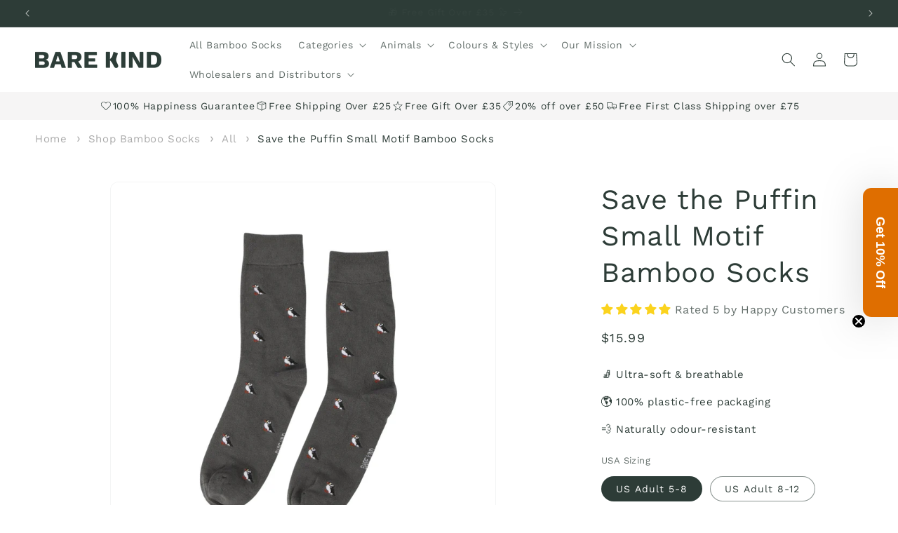

--- FILE ---
content_type: text/html; charset=UTF-8
request_url: https://zooomyapps.com/backinstock/ZooomyBackinStockjson.php?jsonCode=jQuery36109075128646581687_1768797943336&shop=bare-kind.myshopify.com&product_id=7367678558269&_=1768797943337
body_size: 488
content:
jQuery36109075128646581687_1768797943336({"shop":"bare-kind.myshopify.com","back_in_stock_text":"Notify Me","add_font_size":"16px","add_border_radius":"0px","add_border_width":"0px","add_border_color":"#2D3C37","add_background_color":"#AECE9F","add_font_color":"#2D3C37","back_in_stock_width":"","main_heading":"Out of stock","sub_heading":"We will notify you when this product becomes available.","main_heading_color":"#F6F5F4","main_heading_size":"16px","sub_heading_color":"#F6F5F4","sub_heading_size":"14px","admin_email":"","quantity":"50","notify_msg":"Thank you! We will notify you when the item will be back in stock.","notify_emsg":"Enter a valid email address.","user_added_css":"","ccss":"div#zooomybackinstock { background: #2f4f3a; }input#zooomyalertemail { background: #fff; border: none; border-radius: 10px; }a#zooomyalertbtn { border-radius: 10px; }.ZbisNewsSign { color: #fff; }","email_placeholder":"Enter email...","autoemail":"yes","checkdata":0,"shop_token":"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","branding":"","tc_txt":"","znltxt":"Sign me up to hear more about the animals, socks and charities!","znlsignup":"yes","lay":"lay_1","collectionpage":"no","double_opt_enable":"no","double_opt_txt":"I consent to my email being used to notify me.","maillist":"no","fae":"yes","coll_btn_text":"","coll_btn_font_size":"10px","coll_btn_border_width":"0px","coll_btn_border_radius":"0px","coll_btn_width":"","coll_btn_border_color":"#000000","coll_btn_bg_color":"#000000","coll_btn_font_color":"#FFFFFF"})


--- FILE ---
content_type: text/html; charset=UTF-8
request_url: https://zooomyapps.com/backinstock/ZooomyBackinStockjson.php?jsonCode=jQuery3610023285402784074538_1768797943375&shop=bare-kind.myshopify.com&product_id=7367678558269&_=1768797943376
body_size: 441
content:
jQuery3610023285402784074538_1768797943375({"shop":"bare-kind.myshopify.com","back_in_stock_text":"Notify Me","add_font_size":"16px","add_border_radius":"0px","add_border_width":"0px","add_border_color":"#2D3C37","add_background_color":"#AECE9F","add_font_color":"#2D3C37","back_in_stock_width":"","main_heading":"Out of stock","sub_heading":"We will notify you when this product becomes available.","main_heading_color":"#F6F5F4","main_heading_size":"16px","sub_heading_color":"#F6F5F4","sub_heading_size":"14px","admin_email":"","quantity":"50","notify_msg":"Thank you! We will notify you when the item will be back in stock.","notify_emsg":"Enter a valid email address.","user_added_css":"","ccss":"div#zooomybackinstock { background: #2f4f3a; }input#zooomyalertemail { background: #fff; border: none; border-radius: 10px; }a#zooomyalertbtn { border-radius: 10px; }.ZbisNewsSign { color: #fff; }","email_placeholder":"Enter email...","autoemail":"yes","checkdata":0,"shop_token":"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","branding":"","tc_txt":"","znltxt":"Sign me up to hear more about the animals, socks and charities!","znlsignup":"yes","lay":"lay_1","collectionpage":"no","double_opt_enable":"no","double_opt_txt":"I consent to my email being used to notify me.","maillist":"no","fae":"yes","coll_btn_text":"","coll_btn_font_size":"10px","coll_btn_border_width":"0px","coll_btn_border_radius":"0px","coll_btn_width":"","coll_btn_border_color":"#000000","coll_btn_bg_color":"#000000","coll_btn_font_color":"#FFFFFF"})


--- FILE ---
content_type: text/javascript
request_url: https://barekind.com/cdn/shop/t/82/compiled_assets/scripts.js?22942
body_size: 132
content:
(function(){var __sections__={};(function(){for(var i=0,s=document.getElementById("sections-script").getAttribute("data-sections").split(",");i<s.length;i++)__sections__[s[i]]=!0})(),function(){if(__sections__.header)try{class StickyHeader extends HTMLElement{constructor(){super()}connectedCallback(){this.header=document.querySelector(".section-header"),this.headerIsAlwaysSticky=this.getAttribute("data-sticky-type")==="always"||this.getAttribute("data-sticky-type")==="reduce-logo-size",this.headerBounds={},this.setHeaderHeight(),window.matchMedia("(max-width: 990px)").addEventListener("change",this.setHeaderHeight.bind(this)),this.headerIsAlwaysSticky&&this.header.classList.add("shopify-section-header-sticky"),this.currentScrollTop=0,this.preventReveal=!1,this.predictiveSearch=this.querySelector("predictive-search"),this.onScrollHandler=this.onScroll.bind(this),this.hideHeaderOnScrollUp=()=>this.preventReveal=!0,this.addEventListener("preventHeaderReveal",this.hideHeaderOnScrollUp),window.addEventListener("scroll",this.onScrollHandler,!1),this.createObserver()}setHeaderHeight(){document.documentElement.style.setProperty("--header-height",`${this.header.offsetHeight}px`)}disconnectedCallback(){this.removeEventListener("preventHeaderReveal",this.hideHeaderOnScrollUp),window.removeEventListener("scroll",this.onScrollHandler)}createObserver(){new IntersectionObserver((entries,observer2)=>{this.headerBounds=entries[0].intersectionRect,observer2.disconnect()}).observe(this.header)}onScroll(){const scrollTop=window.pageYOffset||document.documentElement.scrollTop;if(!(this.predictiveSearch&&this.predictiveSearch.isOpen)){if(scrollTop>this.currentScrollTop&&scrollTop>this.headerBounds.bottom){if(this.header.classList.add("scrolled-past-header"),this.preventHide)return;requestAnimationFrame(this.hide.bind(this))}else scrollTop<this.currentScrollTop&&scrollTop>this.headerBounds.bottom?(this.header.classList.add("scrolled-past-header"),this.preventReveal?(window.clearTimeout(this.isScrolling),this.isScrolling=setTimeout(()=>{this.preventReveal=!1},66),requestAnimationFrame(this.hide.bind(this))):requestAnimationFrame(this.reveal.bind(this))):scrollTop<=this.headerBounds.top&&(this.header.classList.remove("scrolled-past-header"),requestAnimationFrame(this.reset.bind(this)));this.currentScrollTop=scrollTop}}hide(){this.headerIsAlwaysSticky||(this.header.classList.add("shopify-section-header-hidden","shopify-section-header-sticky"),this.closeMenuDisclosure(),this.closeSearchModal())}reveal(){this.headerIsAlwaysSticky||(this.header.classList.add("shopify-section-header-sticky","animate"),this.header.classList.remove("shopify-section-header-hidden"))}reset(){this.headerIsAlwaysSticky||this.header.classList.remove("shopify-section-header-hidden","shopify-section-header-sticky","animate")}closeMenuDisclosure(){this.disclosures=this.disclosures||this.header.querySelectorAll("header-menu"),this.disclosures.forEach(disclosure=>disclosure.close())}closeSearchModal(){this.searchModal=this.searchModal||this.header.querySelector("details-modal"),this.searchModal.close(!1)}}customElements.define("sticky-header",StickyHeader)}catch(e){console.error(e)}}()})();
//# sourceMappingURL=/cdn/shop/t/82/compiled_assets/scripts.js.map?22942=


--- FILE ---
content_type: application/javascript; charset=utf-8
request_url: https://config.gorgias.chat/bundle-loader/shopify/bare-kind.myshopify.com
body_size: -225
content:
console.warn("No Gorgias chat widget installed or found for this Shopify store (bare-kind).")

--- FILE ---
content_type: application/javascript
request_url: https://ecommplugins-trustboxsettings.trustpilot.com/bare-kind.myshopify.com.js?settings=1650538296737&shop=bare-kind.myshopify.com
body_size: 196
content:
const trustpilot_trustbox_settings = {"trustboxes":[],"activeTrustbox":0,"pageUrls":{"landing":"https://bare-kind.myshopify.com","category":"https://bare-kind.myshopify.com/collections/adults","product":"https://bare-kind.myshopify.com/products/bamboo-socks-full-set"}};
dispatchEvent(new CustomEvent('trustpilotTrustboxSettingsLoaded'));

--- FILE ---
content_type: text/javascript; charset=utf-8
request_url: https://barekind.com/products/save-the-puffin-small-motif-bamboo-socks.js
body_size: 1719
content:
{"id":7367678558269,"title":"Save the Puffin Small Motif Bamboo Socks","handle":"save-the-puffin-small-motif-bamboo-socks","description":"\u003cdiv class=\"OutlineElement Ltr SCXW215977014 BCX4\"\u003e\n\u003cp class=\"Paragraph SCXW215977014 BCX4\" paraid=\"1966486711\" paraeid=\"{100b521f-eb26-4e91-a476-ab2a99577fce}{181}\"\u003e\u003cspan data-contrast=\"auto\" lang=\"EN-US\" class=\"TextRun SCXW215977014 BCX4\" xml:lang=\"EN-US\"\u003e\u003cspan class=\"NormalTextRun CommentStart SCXW215977014 BCX4\"\u003eThe\u003c\/span\u003e\u003cspan class=\"NormalTextRun SCXW215977014 BCX4\"\u003ese\u003c\/span\u003e\u003cspan class=\"NormalTextRun SCXW215977014 BCX4\"\u003e \u003ca href=\"\/products\/save-the-puffins-bamboo-socks\"\u003ePuffin Socks\u003c\/a\u003e are long-lasting\u003c\/span\u003e\u003cspan class=\"NormalTextRun SCXW215977014 BCX4\"\u003e, dark grey\u003c\/span\u003e\u003cspan class=\"NormalTextRun SCXW215977014 BCX4\"\u003e socks made from breathable bamboo fibre\u003c\/span\u003e\u003cspan class=\"NormalTextRun SCXW215977014 BCX4\"\u003e and feature small puffin \u003ca href=\"\/collections\/small-motifs\"\u003emotifs\u003c\/a\u003e\u003c\/span\u003e\u003cspan class=\"NormalTextRun SCXW215977014 BCX4\"\u003e. \u003c\/span\u003e\u003cspan class=\"NormalTextRun SCXW215977014 BCX4\"\u003ePuffins are adorable animals that pick a so\u003c\/span\u003e\u003cspan class=\"NormalTextRun SCXW215977014 BCX4\"\u003eulmate and stick with them for life. \u003c\/span\u003e\u003cspan class=\"NormalTextRun SCXW215977014 BCX4\"\u003eT\u003c\/span\u003e\u003cspan class=\"NormalTextRun SCXW215977014 BCX4\"\u003ehese puffin \u003c\/span\u003e\u003cspan class=\"NormalTextRun SCXW215977014 BCX4\"\u003esocks \u003c\/span\u003e\u003cspan class=\"NormalTextRun SCXW215977014 BCX4\"\u003emake\u003c\/span\u003e\u003cspan class=\"NormalTextRun SCXW215977014 BCX4\"\u003e the perfect matching pair for you and your partner.\u003c\/span\u003e\u003cspan class=\"NormalTextRun SCXW215977014 BCX4\"\u003e \u003c\/span\u003e\u003c\/span\u003e\u003cspan class=\"EOP SCXW215977014 BCX4\" data-ccp-props='{\"134233117\":false,\"134233118\":false,\"201341983\":0,\"335551550\":1,\"335551620\":1,\"335559685\":0,\"335559737\":0,\"335559738\":0,\"335559739\":0,\"335559740\":276}'\u003e \u003c\/span\u003e\u003c\/p\u003e\n\u003c\/div\u003e\n\u003cdiv class=\"OutlineElement Ltr SCXW215977014 BCX4\"\u003e\n\u003cp class=\"Paragraph SCXW215977014 BCX4\" paraid=\"396581909\" paraeid=\"{100b521f-eb26-4e91-a476-ab2a99577fce}{221}\"\u003e\u003cspan data-contrast=\"auto\" lang=\"EN-US\" class=\"TextRun SCXW215977014 BCX4\" xml:lang=\"EN-US\"\u003e\u003cspan class=\"NormalTextRun SCXW215977014 BCX4\"\u003eWe donate 10% of profits to the \u003c\/span\u003e\u003c\/span\u003e\u003ca class=\"Hyperlink SCXW215977014 BCX4\" href=\"https:\/\/barekind.co.uk\/pages\/scottish-seabird-centre\" rel=\"noreferrer noopener\" target=\"_blank\"\u003e\u003cspan data-contrast=\"none\" lang=\"EN-US\" class=\"TextRun Underlined SCXW215977014 BCX4\" xml:lang=\"EN-US\"\u003e\u003cspan class=\"NormalTextRun SCXW215977014 BCX4\" data-ccp-charstyle=\"Hyperlink\"\u003eScottish Seabird Centre\u003c\/span\u003e\u003c\/span\u003e\u003c\/a\u003e\u003cspan data-contrast=\"auto\" lang=\"EN-US\" class=\"TextRun SCXW215977014 BCX4\" xml:lang=\"EN-US\"\u003e\u003cspan class=\"NormalTextRun SCXW215977014 BCX4\"\u003e, rescuing and caring for injured puffins.\u003c\/span\u003e\u003cspan class=\"NormalTextRun SCXW215977014 BCX4\"\u003e They make \u003c\/span\u003e\u003cspan class=\"NormalTextRun SCXW215977014 BCX4\"\u003egreat work\u003c\/span\u003e\u003cspan class=\"NormalTextRun SCXW215977014 BCX4\"\u003e socks, gym socks, and dress socks. Puffin socks are the perfect gift for animal lovers looking for something funky but \u003c\/span\u003e\u003cspan class=\"NormalTextRun SCXW215977014 BCX4\"\u003ework-appropriate\u003c\/span\u003e\u003cspan class=\"NormalTextRun SCXW215977014 BCX4\"\u003e.\u003c\/span\u003e\u003c\/span\u003e\u003cspan class=\"EOP SCXW215977014 BCX4\" data-ccp-props='{\"134233117\":false,\"134233118\":false,\"201341983\":0,\"335559685\":0,\"335559738\":0,\"335559739\":0,\"335559740\":276}'\u003e \u003c\/span\u003e\u003c\/p\u003e\n\u003c\/div\u003e","published_at":"2024-08-02T10:59:05+01:00","created_at":"2024-05-27T23:50:19+01:00","vendor":"Bare Kind","type":"Socks","tags":["Adults","Age_Adult","Animal Print","Animal_Class_Birds","Animal_Puffin","bird","Collection_Single_Pairs","Collection_Wholesale","Colour_Black","Colour_Grey","Colour_Palette_Dark","Crew","Earthy","Ecosystems_Sea_Dwellers","Essentials","Gender_Men","Gender_Unisex","Gender_Women","Gift_Sets_Congratulations_Gifts","Gift_Sets_For_Her","Gift_Sets_For_Him","Gift_Sets_Gifts_For_Her","Gift_Sets_Gifts_For_Him","Gift_Sets_Just_Because","Gift_Sets_Under_£10","Grey","Length_Crew","Occasions_Anniversary","Occasions_Birthday","Occasions_Engagement","Occasions_Father's_Day","Occasions_Graduation","Occasions_Mother's_Day","Occasions_Retirement","Occasions_Wedding","Ocean","Original","Puffin","Size_Adult_4_7","Size_Adult_7_11","Sock_Type_Small_Motif","Socks","Style_Small_Motif","Top_Picks_All_Socks","Top_Picks_Bestsellers","UK Wildlife","Vibe_Cool_Socks","Vibe_Dress_Socks","Vibe_Work_Socks"],"price":1599,"price_min":1599,"price_max":1599,"available":true,"price_varies":false,"compare_at_price":null,"compare_at_price_min":0,"compare_at_price_max":0,"compare_at_price_varies":false,"variants":[{"id":41409228341309,"title":"US Adult 5-8","option1":"US Adult 5-8","option2":null,"option3":null,"sku":"MOTIFPUFFIN47","requires_shipping":true,"taxable":true,"featured_image":null,"available":true,"name":"Save the Puffin Small Motif Bamboo Socks - US Adult 5-8","public_title":"US Adult 5-8","options":["US Adult 5-8"],"price":1599,"weight":50,"compare_at_price":null,"inventory_management":"shopify","barcode":null,"requires_selling_plan":false,"selling_plan_allocations":[]},{"id":41409228308541,"title":"US Adult 8-12","option1":"US Adult 8-12","option2":null,"option3":null,"sku":"MOTIFPUFFIN711","requires_shipping":true,"taxable":true,"featured_image":null,"available":true,"name":"Save the Puffin Small Motif Bamboo Socks - US Adult 8-12","public_title":"US Adult 8-12","options":["US Adult 8-12"],"price":1599,"weight":55,"compare_at_price":null,"inventory_management":"shopify","barcode":null,"requires_selling_plan":false,"selling_plan_allocations":[]}],"images":["\/\/cdn.shopify.com\/s\/files\/1\/0025\/9027\/7685\/files\/Puffin_Motif.jpg?v=1762878350","\/\/cdn.shopify.com\/s\/files\/1\/0025\/9027\/7685\/files\/Puffin_Motif_1.jpg?v=1764351082","\/\/cdn.shopify.com\/s\/files\/1\/0025\/9027\/7685\/files\/Puffin_Motif_2.jpg?v=1764351082","\/\/cdn.shopify.com\/s\/files\/1\/0025\/9027\/7685\/files\/puffin_motif_3.jpg?v=1764351082","\/\/cdn.shopify.com\/s\/files\/1\/0025\/9027\/7685\/files\/christmas-puffin-bundle-4.jpg?v=1755174536"],"featured_image":"\/\/cdn.shopify.com\/s\/files\/1\/0025\/9027\/7685\/files\/Puffin_Motif.jpg?v=1762878350","options":[{"name":"USA Sizing","position":1,"values":["US Adult 5-8","US Adult 8-12"]}],"url":"\/products\/save-the-puffin-small-motif-bamboo-socks","media":[{"alt":"Dark gray socks with small puffin pattern on a white background","id":66453206565241,"position":1,"preview_image":{"aspect_ratio":1.0,"height":1920,"width":1920,"src":"https:\/\/cdn.shopify.com\/s\/files\/1\/0025\/9027\/7685\/files\/Puffin_Motif.jpg?v=1762878350"},"aspect_ratio":1.0,"height":1920,"media_type":"image","src":"https:\/\/cdn.shopify.com\/s\/files\/1\/0025\/9027\/7685\/files\/Puffin_Motif.jpg?v=1762878350","width":1920},{"alt":"Dark gray socks with puffin pattern on a white background","id":66453206434169,"position":2,"preview_image":{"aspect_ratio":1.0,"height":1920,"width":1920,"src":"https:\/\/cdn.shopify.com\/s\/files\/1\/0025\/9027\/7685\/files\/Puffin_Motif_1.jpg?v=1764351082"},"aspect_ratio":1.0,"height":1920,"media_type":"image","src":"https:\/\/cdn.shopify.com\/s\/files\/1\/0025\/9027\/7685\/files\/Puffin_Motif_1.jpg?v=1764351082","width":1920},{"alt":"Dark gray socks with puffin pattern on a white background","id":66453206139257,"position":3,"preview_image":{"aspect_ratio":1.0,"height":1920,"width":1920,"src":"https:\/\/cdn.shopify.com\/s\/files\/1\/0025\/9027\/7685\/files\/Puffin_Motif_2.jpg?v=1764351082"},"aspect_ratio":1.0,"height":1920,"media_type":"image","src":"https:\/\/cdn.shopify.com\/s\/files\/1\/0025\/9027\/7685\/files\/Puffin_Motif_2.jpg?v=1764351082","width":1920},{"alt":"Dark gray sock with puffin design and Bare Kind packaging on a white background","id":66453284520313,"position":4,"preview_image":{"aspect_ratio":1.0,"height":1920,"width":1920,"src":"https:\/\/cdn.shopify.com\/s\/files\/1\/0025\/9027\/7685\/files\/puffin_motif_3.jpg?v=1764351082"},"aspect_ratio":1.0,"height":1920,"media_type":"image","src":"https:\/\/cdn.shopify.com\/s\/files\/1\/0025\/9027\/7685\/files\/puffin_motif_3.jpg?v=1764351082","width":1920},{"alt":"lifestyle image of model wearing grey small motif puffin bamboo socks with white trainers","id":62532893213049,"position":5,"preview_image":{"aspect_ratio":1.0,"height":1920,"width":1920,"src":"https:\/\/cdn.shopify.com\/s\/files\/1\/0025\/9027\/7685\/files\/christmas-puffin-bundle-4.jpg?v=1755174536"},"aspect_ratio":1.0,"height":1920,"media_type":"image","src":"https:\/\/cdn.shopify.com\/s\/files\/1\/0025\/9027\/7685\/files\/christmas-puffin-bundle-4.jpg?v=1755174536","width":1920}],"requires_selling_plan":false,"selling_plan_groups":[]}

--- FILE ---
content_type: text/javascript; charset=utf-8
request_url: https://barekind.com/products/save-the-puffin-small-motif-bamboo-socks.js
body_size: 1079
content:
{"id":7367678558269,"title":"Save the Puffin Small Motif Bamboo Socks","handle":"save-the-puffin-small-motif-bamboo-socks","description":"\u003cdiv class=\"OutlineElement Ltr SCXW215977014 BCX4\"\u003e\n\u003cp class=\"Paragraph SCXW215977014 BCX4\" paraid=\"1966486711\" paraeid=\"{100b521f-eb26-4e91-a476-ab2a99577fce}{181}\"\u003e\u003cspan data-contrast=\"auto\" lang=\"EN-US\" class=\"TextRun SCXW215977014 BCX4\" xml:lang=\"EN-US\"\u003e\u003cspan class=\"NormalTextRun CommentStart SCXW215977014 BCX4\"\u003eThe\u003c\/span\u003e\u003cspan class=\"NormalTextRun SCXW215977014 BCX4\"\u003ese\u003c\/span\u003e\u003cspan class=\"NormalTextRun SCXW215977014 BCX4\"\u003e \u003ca href=\"\/products\/save-the-puffins-bamboo-socks\"\u003ePuffin Socks\u003c\/a\u003e are long-lasting\u003c\/span\u003e\u003cspan class=\"NormalTextRun SCXW215977014 BCX4\"\u003e, dark grey\u003c\/span\u003e\u003cspan class=\"NormalTextRun SCXW215977014 BCX4\"\u003e socks made from breathable bamboo fibre\u003c\/span\u003e\u003cspan class=\"NormalTextRun SCXW215977014 BCX4\"\u003e and feature small puffin \u003ca href=\"\/collections\/small-motifs\"\u003emotifs\u003c\/a\u003e\u003c\/span\u003e\u003cspan class=\"NormalTextRun SCXW215977014 BCX4\"\u003e. \u003c\/span\u003e\u003cspan class=\"NormalTextRun SCXW215977014 BCX4\"\u003ePuffins are adorable animals that pick a so\u003c\/span\u003e\u003cspan class=\"NormalTextRun SCXW215977014 BCX4\"\u003eulmate and stick with them for life. \u003c\/span\u003e\u003cspan class=\"NormalTextRun SCXW215977014 BCX4\"\u003eT\u003c\/span\u003e\u003cspan class=\"NormalTextRun SCXW215977014 BCX4\"\u003ehese puffin \u003c\/span\u003e\u003cspan class=\"NormalTextRun SCXW215977014 BCX4\"\u003esocks \u003c\/span\u003e\u003cspan class=\"NormalTextRun SCXW215977014 BCX4\"\u003emake\u003c\/span\u003e\u003cspan class=\"NormalTextRun SCXW215977014 BCX4\"\u003e the perfect matching pair for you and your partner.\u003c\/span\u003e\u003cspan class=\"NormalTextRun SCXW215977014 BCX4\"\u003e \u003c\/span\u003e\u003c\/span\u003e\u003cspan class=\"EOP SCXW215977014 BCX4\" data-ccp-props='{\"134233117\":false,\"134233118\":false,\"201341983\":0,\"335551550\":1,\"335551620\":1,\"335559685\":0,\"335559737\":0,\"335559738\":0,\"335559739\":0,\"335559740\":276}'\u003e \u003c\/span\u003e\u003c\/p\u003e\n\u003c\/div\u003e\n\u003cdiv class=\"OutlineElement Ltr SCXW215977014 BCX4\"\u003e\n\u003cp class=\"Paragraph SCXW215977014 BCX4\" paraid=\"396581909\" paraeid=\"{100b521f-eb26-4e91-a476-ab2a99577fce}{221}\"\u003e\u003cspan data-contrast=\"auto\" lang=\"EN-US\" class=\"TextRun SCXW215977014 BCX4\" xml:lang=\"EN-US\"\u003e\u003cspan class=\"NormalTextRun SCXW215977014 BCX4\"\u003eWe donate 10% of profits to the \u003c\/span\u003e\u003c\/span\u003e\u003ca class=\"Hyperlink SCXW215977014 BCX4\" href=\"https:\/\/barekind.co.uk\/pages\/scottish-seabird-centre\" rel=\"noreferrer noopener\" target=\"_blank\"\u003e\u003cspan data-contrast=\"none\" lang=\"EN-US\" class=\"TextRun Underlined SCXW215977014 BCX4\" xml:lang=\"EN-US\"\u003e\u003cspan class=\"NormalTextRun SCXW215977014 BCX4\" data-ccp-charstyle=\"Hyperlink\"\u003eScottish Seabird Centre\u003c\/span\u003e\u003c\/span\u003e\u003c\/a\u003e\u003cspan data-contrast=\"auto\" lang=\"EN-US\" class=\"TextRun SCXW215977014 BCX4\" xml:lang=\"EN-US\"\u003e\u003cspan class=\"NormalTextRun SCXW215977014 BCX4\"\u003e, rescuing and caring for injured puffins.\u003c\/span\u003e\u003cspan class=\"NormalTextRun SCXW215977014 BCX4\"\u003e They make \u003c\/span\u003e\u003cspan class=\"NormalTextRun SCXW215977014 BCX4\"\u003egreat work\u003c\/span\u003e\u003cspan class=\"NormalTextRun SCXW215977014 BCX4\"\u003e socks, gym socks, and dress socks. Puffin socks are the perfect gift for animal lovers looking for something funky but \u003c\/span\u003e\u003cspan class=\"NormalTextRun SCXW215977014 BCX4\"\u003ework-appropriate\u003c\/span\u003e\u003cspan class=\"NormalTextRun SCXW215977014 BCX4\"\u003e.\u003c\/span\u003e\u003c\/span\u003e\u003cspan class=\"EOP SCXW215977014 BCX4\" data-ccp-props='{\"134233117\":false,\"134233118\":false,\"201341983\":0,\"335559685\":0,\"335559738\":0,\"335559739\":0,\"335559740\":276}'\u003e \u003c\/span\u003e\u003c\/p\u003e\n\u003c\/div\u003e","published_at":"2024-08-02T10:59:05+01:00","created_at":"2024-05-27T23:50:19+01:00","vendor":"Bare Kind","type":"Socks","tags":["Adults","Age_Adult","Animal Print","Animal_Class_Birds","Animal_Puffin","bird","Collection_Single_Pairs","Collection_Wholesale","Colour_Black","Colour_Grey","Colour_Palette_Dark","Crew","Earthy","Ecosystems_Sea_Dwellers","Essentials","Gender_Men","Gender_Unisex","Gender_Women","Gift_Sets_Congratulations_Gifts","Gift_Sets_For_Her","Gift_Sets_For_Him","Gift_Sets_Gifts_For_Her","Gift_Sets_Gifts_For_Him","Gift_Sets_Just_Because","Gift_Sets_Under_£10","Grey","Length_Crew","Occasions_Anniversary","Occasions_Birthday","Occasions_Engagement","Occasions_Father's_Day","Occasions_Graduation","Occasions_Mother's_Day","Occasions_Retirement","Occasions_Wedding","Ocean","Original","Puffin","Size_Adult_4_7","Size_Adult_7_11","Sock_Type_Small_Motif","Socks","Style_Small_Motif","Top_Picks_All_Socks","Top_Picks_Bestsellers","UK Wildlife","Vibe_Cool_Socks","Vibe_Dress_Socks","Vibe_Work_Socks"],"price":1599,"price_min":1599,"price_max":1599,"available":true,"price_varies":false,"compare_at_price":null,"compare_at_price_min":0,"compare_at_price_max":0,"compare_at_price_varies":false,"variants":[{"id":41409228341309,"title":"US Adult 5-8","option1":"US Adult 5-8","option2":null,"option3":null,"sku":"MOTIFPUFFIN47","requires_shipping":true,"taxable":true,"featured_image":null,"available":true,"name":"Save the Puffin Small Motif Bamboo Socks - US Adult 5-8","public_title":"US Adult 5-8","options":["US Adult 5-8"],"price":1599,"weight":50,"compare_at_price":null,"inventory_management":"shopify","barcode":null,"requires_selling_plan":false,"selling_plan_allocations":[]},{"id":41409228308541,"title":"US Adult 8-12","option1":"US Adult 8-12","option2":null,"option3":null,"sku":"MOTIFPUFFIN711","requires_shipping":true,"taxable":true,"featured_image":null,"available":true,"name":"Save the Puffin Small Motif Bamboo Socks - US Adult 8-12","public_title":"US Adult 8-12","options":["US Adult 8-12"],"price":1599,"weight":55,"compare_at_price":null,"inventory_management":"shopify","barcode":null,"requires_selling_plan":false,"selling_plan_allocations":[]}],"images":["\/\/cdn.shopify.com\/s\/files\/1\/0025\/9027\/7685\/files\/Puffin_Motif.jpg?v=1762878350","\/\/cdn.shopify.com\/s\/files\/1\/0025\/9027\/7685\/files\/Puffin_Motif_1.jpg?v=1764351082","\/\/cdn.shopify.com\/s\/files\/1\/0025\/9027\/7685\/files\/Puffin_Motif_2.jpg?v=1764351082","\/\/cdn.shopify.com\/s\/files\/1\/0025\/9027\/7685\/files\/puffin_motif_3.jpg?v=1764351082","\/\/cdn.shopify.com\/s\/files\/1\/0025\/9027\/7685\/files\/christmas-puffin-bundle-4.jpg?v=1755174536"],"featured_image":"\/\/cdn.shopify.com\/s\/files\/1\/0025\/9027\/7685\/files\/Puffin_Motif.jpg?v=1762878350","options":[{"name":"USA Sizing","position":1,"values":["US Adult 5-8","US Adult 8-12"]}],"url":"\/products\/save-the-puffin-small-motif-bamboo-socks","media":[{"alt":"Dark gray socks with small puffin pattern on a white background","id":66453206565241,"position":1,"preview_image":{"aspect_ratio":1.0,"height":1920,"width":1920,"src":"https:\/\/cdn.shopify.com\/s\/files\/1\/0025\/9027\/7685\/files\/Puffin_Motif.jpg?v=1762878350"},"aspect_ratio":1.0,"height":1920,"media_type":"image","src":"https:\/\/cdn.shopify.com\/s\/files\/1\/0025\/9027\/7685\/files\/Puffin_Motif.jpg?v=1762878350","width":1920},{"alt":"Dark gray socks with puffin pattern on a white background","id":66453206434169,"position":2,"preview_image":{"aspect_ratio":1.0,"height":1920,"width":1920,"src":"https:\/\/cdn.shopify.com\/s\/files\/1\/0025\/9027\/7685\/files\/Puffin_Motif_1.jpg?v=1764351082"},"aspect_ratio":1.0,"height":1920,"media_type":"image","src":"https:\/\/cdn.shopify.com\/s\/files\/1\/0025\/9027\/7685\/files\/Puffin_Motif_1.jpg?v=1764351082","width":1920},{"alt":"Dark gray socks with puffin pattern on a white background","id":66453206139257,"position":3,"preview_image":{"aspect_ratio":1.0,"height":1920,"width":1920,"src":"https:\/\/cdn.shopify.com\/s\/files\/1\/0025\/9027\/7685\/files\/Puffin_Motif_2.jpg?v=1764351082"},"aspect_ratio":1.0,"height":1920,"media_type":"image","src":"https:\/\/cdn.shopify.com\/s\/files\/1\/0025\/9027\/7685\/files\/Puffin_Motif_2.jpg?v=1764351082","width":1920},{"alt":"Dark gray sock with puffin design and Bare Kind packaging on a white background","id":66453284520313,"position":4,"preview_image":{"aspect_ratio":1.0,"height":1920,"width":1920,"src":"https:\/\/cdn.shopify.com\/s\/files\/1\/0025\/9027\/7685\/files\/puffin_motif_3.jpg?v=1764351082"},"aspect_ratio":1.0,"height":1920,"media_type":"image","src":"https:\/\/cdn.shopify.com\/s\/files\/1\/0025\/9027\/7685\/files\/puffin_motif_3.jpg?v=1764351082","width":1920},{"alt":"lifestyle image of model wearing grey small motif puffin bamboo socks with white trainers","id":62532893213049,"position":5,"preview_image":{"aspect_ratio":1.0,"height":1920,"width":1920,"src":"https:\/\/cdn.shopify.com\/s\/files\/1\/0025\/9027\/7685\/files\/christmas-puffin-bundle-4.jpg?v=1755174536"},"aspect_ratio":1.0,"height":1920,"media_type":"image","src":"https:\/\/cdn.shopify.com\/s\/files\/1\/0025\/9027\/7685\/files\/christmas-puffin-bundle-4.jpg?v=1755174536","width":1920}],"requires_selling_plan":false,"selling_plan_groups":[]}